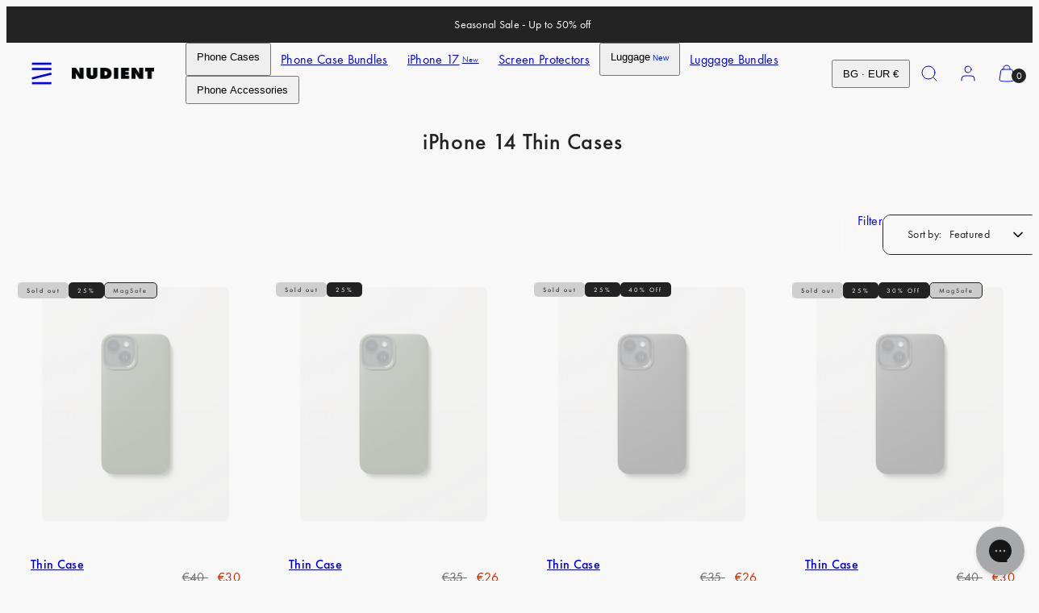

--- FILE ---
content_type: image/svg+xml
request_url: https://cdn.instant.fish/sites/HCZAnkDDEPhJ7Jep/assets/VhapB0gOgfgKZLAa/frame-2085661920.svg
body_size: 414
content:
<svg width="260" height="126" viewBox="0 0 260 126" fill="none" xmlns="http://www.w3.org/2000/svg">
<ellipse cx="130" cy="102" rx="130" ry="24" fill="#E5E5E5"/>
<path d="M171.25 18.75H88.75C86.7609 18.75 84.8532 19.5402 83.4467 20.9467C82.0402 22.3532 81.25 24.2609 81.25 26.25V93.75C81.25 95.7391 82.0402 97.6468 83.4467 99.0533C84.8532 100.46 86.7609 101.25 88.75 101.25H171.25C173.239 101.25 175.147 100.46 176.553 99.0533C177.96 97.6468 178.75 95.7391 178.75 93.75V26.25C178.75 24.2609 177.96 22.3532 176.553 20.9467C175.147 19.5402 173.239 18.75 171.25 18.75ZM130 63.75C124.035 63.7438 118.315 61.3713 114.097 57.153C109.879 52.9348 107.506 47.2155 107.5 41.25C107.5 40.2554 107.895 39.3016 108.598 38.5984C109.302 37.8951 110.255 37.5 111.25 37.5C112.245 37.5 113.198 37.8951 113.902 38.5984C114.605 39.3016 115 40.2554 115 41.25C115 45.2282 116.58 49.0436 119.393 51.8566C122.206 54.6696 126.022 56.25 130 56.25C133.978 56.25 137.794 54.6696 140.607 51.8566C143.42 49.0436 145 45.2282 145 41.25C145 40.2554 145.395 39.3016 146.098 38.5984C146.802 37.8951 147.755 37.5 148.75 37.5C149.745 37.5 150.698 37.8951 151.402 38.5984C152.105 39.3016 152.5 40.2554 152.5 41.25C152.494 47.2155 150.121 52.9348 145.903 57.153C141.685 61.3713 135.965 63.7438 130 63.75Z" fill="black"/>
</svg>
